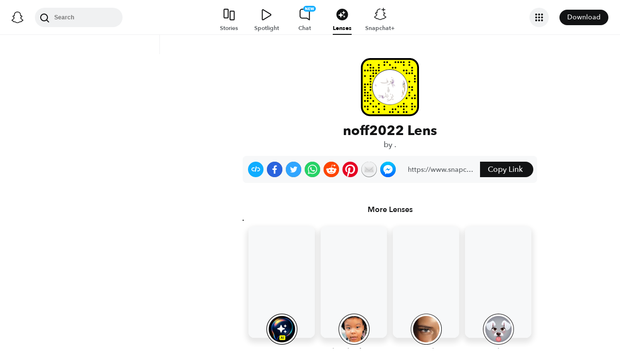

--- FILE ---
content_type: image/svg+xml
request_url: https://app.snapchat.com/web/deeplink/snapcode?data=2ac9859453b842c0b6f91bcefcc149cd&version=1&type=svg
body_size: 49219
content:
<?xml version="1.0" encoding="UTF-8" standalone="no"?>
<svg xmlns:xlink="http://www.w3.org/1999/xlink" height="320" version="1.1" viewBox="0 0 320 320" width="320" xmlns="http://www.w3.org/2000/svg">
  <defs>
    <rect height="320" id="rect" rx="51.2" width="320" x="0" y="0"/>
    <clipPath id="clip">
      <use xlink:href="#rect"/>
    </clipPath>
  </defs>
  <image clip-path="url(#clip)" height="62.0%" width="62.0%" x="61.25" xlink:href="[data-uri]" y="61.25"/>
  <path d="M60,160C60,104.78,104.78,60,160,60L160,60C215.22,60,260,104.78,260,160L260,160C260,215.22,215.22,260,160,260L160,260C104.78,260,60,215.22,60,160L60,160M0,268.8C0,297.07,22.93,320,51.2,320L268.8,320C297.07,320,320,297.07,320,268.8L320,51.2C320,22.93,297.07,0,268.8,0L51.2,0C22.93,0,0,22.93,0,51.2L0,268.8" fill="#000000"/>
  <path d="M10,51.2C10,28.45,28.45,10,51.2,10L268.8,10C291.55,10,310,28.45,310,51.2L310,268.8C310,291.55,291.55,310,268.8,310L51.2,310C28.45,310,10,291.55,10,268.8L10,51.2M129.47,17.63A5,5,0,0,0,129.47,27.63A5,5,0,0,0,129.47,17.63M144.74,17.63A5,5,0,0,0,144.74,27.63A5,5,0,0,0,144.74,17.63M190.53,17.63A5,5,0,0,0,190.53,27.63A5,5,0,0,0,190.53,17.63M205.79,17.63A5,5,0,0,0,205.79,27.63A5,5,0,0,0,205.79,17.63M221.05,17.63A5,5,0,0,0,221.05,27.63A5,5,0,0,0,221.05,17.63M236.32,17.63A5,5,0,0,0,236.32,27.63A5,5,0,0,0,236.32,17.63M266.84,17.63A5,5,0,0,0,266.84,27.63A5,5,0,0,0,266.84,17.63M37.89,32.89A5,5,0,0,0,37.89,42.89A5,5,0,0,0,37.89,32.89M53.16,32.89A5,5,0,0,0,53.16,42.89A5,5,0,0,0,53.16,32.89M98.95,32.89A5,5,0,0,0,98.95,42.89A5,5,0,0,0,98.95,32.89M129.47,32.89A5,5,0,0,0,129.47,42.89A5,5,0,0,0,129.47,32.89M160,32.89A5,5,0,0,0,160,42.89A5,5,0,0,0,160,32.89M236.32,32.89A5,5,0,0,0,236.32,42.89A5,5,0,0,0,236.32,32.89M266.84,32.89A5,5,0,0,0,266.84,42.89A5,5,0,0,0,266.84,32.89M53.16,48.16A5,5,0,0,0,53.16,58.16A5,5,0,0,0,53.16,48.16M68.42,48.16A5,5,0,0,0,68.42,58.16A5,5,0,0,0,68.42,48.16M98.95,48.16A5,5,0,0,0,98.95,58.16A5,5,0,0,0,98.95,48.16M175.26,48.16A5,5,0,0,0,175.26,58.16A5,5,0,0,0,175.26,48.16M190.53,48.16A5,5,0,0,0,190.53,58.16A5,5,0,0,0,190.53,48.16M282.11,48.16A5,5,0,0,0,282.11,58.16A5,5,0,0,0,282.11,48.16M22.63,63.42A5,5,0,0,0,22.63,73.42A5,5,0,0,0,22.63,63.42M37.89,63.42A5,5,0,0,0,37.89,73.42A5,5,0,0,0,37.89,63.42M53.16,63.42A5,5,0,0,0,53.16,73.42A5,5,0,0,0,53.16,63.42M68.42,63.42A5,5,0,0,0,68.42,73.42A5,5,0,0,0,68.42,63.42M83.68,63.42A5,5,0,0,0,83.68,73.42A5,5,0,0,0,83.68,63.42M98.95,63.42A5,5,0,0,0,98.95,73.42A5,5,0,0,0,98.95,63.42M236.32,63.42A5,5,0,0,0,236.32,73.42A5,5,0,0,0,236.32,63.42M251.58,63.42A5,5,0,0,0,251.58,73.42A5,5,0,0,0,251.58,63.42M282.11,63.42A5,5,0,0,0,282.11,73.42A5,5,0,0,0,282.11,63.42M68.42,78.68A5,5,0,0,0,68.42,88.68A5,5,0,0,0,68.42,78.68M83.68,78.68A5,5,0,0,0,83.68,88.68A5,5,0,0,0,83.68,78.68M251.58,78.68A5,5,0,0,0,251.58,88.68A5,5,0,0,0,251.58,78.68M266.84,78.68A5,5,0,0,0,266.84,88.68A5,5,0,0,0,266.84,78.68M282.11,78.68A5,5,0,0,0,282.11,88.68A5,5,0,0,0,282.11,78.68M22.63,93.95A5,5,0,0,0,22.63,103.95A5,5,0,0,0,22.63,93.95M53.16,93.95A5,5,0,0,0,53.16,103.95A5,5,0,0,0,53.16,93.95M68.42,93.95A5,5,0,0,0,68.42,103.95A5,5,0,0,0,68.42,93.95M297.37,93.95A5,5,0,0,0,297.37,103.95A5,5,0,0,0,297.37,93.95M53.16,109.21A5,5,0,0,0,53.16,119.21A5,5,0,0,0,53.16,109.21M297.37,109.21A5,5,0,0,0,297.37,119.21A5,5,0,0,0,297.37,109.21M53.16,124.47A5,5,0,0,0,53.16,134.47A5,5,0,0,0,53.16,124.47M266.84,124.47A5,5,0,0,0,266.84,134.47A5,5,0,0,0,266.84,124.47M297.37,124.47A5,5,0,0,0,297.37,134.47A5,5,0,0,0,297.37,124.47M22.63,139.74A5,5,0,0,0,22.63,149.74A5,5,0,0,0,22.63,139.74M37.89,139.74A5,5,0,0,0,37.89,149.74A5,5,0,0,0,37.89,139.74M53.16,139.74A5,5,0,0,0,53.16,149.74A5,5,0,0,0,53.16,139.74M22.63,155A5,5,0,0,0,22.63,165A5,5,0,0,0,22.63,155M53.16,155A5,5,0,0,0,53.16,165A5,5,0,0,0,53.16,155M266.84,155A5,5,0,0,0,266.84,165A5,5,0,0,0,266.84,155M282.11,155A5,5,0,0,0,282.11,165A5,5,0,0,0,282.11,155M22.63,170.26A5,5,0,0,0,22.63,180.26A5,5,0,0,0,22.63,170.26M53.16,170.26A5,5,0,0,0,53.16,180.26A5,5,0,0,0,53.16,170.26M282.11,170.26A5,5,0,0,0,282.11,180.26A5,5,0,0,0,282.11,170.26M22.63,185.53A5,5,0,0,0,22.63,195.53A5,5,0,0,0,22.63,185.53M37.89,185.53A5,5,0,0,0,37.89,195.53A5,5,0,0,0,37.89,185.53M266.84,185.53A5,5,0,0,0,266.84,195.53A5,5,0,0,0,266.84,185.53M22.63,200.79A5,5,0,0,0,22.63,210.79A5,5,0,0,0,22.63,200.79M37.89,200.79A5,5,0,0,0,37.89,210.79A5,5,0,0,0,37.89,200.79M53.16,200.79A5,5,0,0,0,53.16,210.79A5,5,0,0,0,53.16,200.79M266.84,200.79A5,5,0,0,0,266.84,210.79A5,5,0,0,0,266.84,200.79M297.37,200.79A5,5,0,0,0,297.37,210.79A5,5,0,0,0,297.37,200.79M37.89,216.05A5,5,0,0,0,37.89,226.05A5,5,0,0,0,37.89,216.05M53.16,216.05A5,5,0,0,0,53.16,226.05A5,5,0,0,0,53.16,216.05M251.58,216.05A5,5,0,0,0,251.58,226.05A5,5,0,0,0,251.58,216.05M282.11,216.05A5,5,0,0,0,282.11,226.05A5,5,0,0,0,282.11,216.05M297.37,216.05A5,5,0,0,0,297.37,226.05A5,5,0,0,0,297.37,216.05M22.63,231.32A5,5,0,0,0,22.63,241.32A5,5,0,0,0,22.63,231.32M37.89,231.32A5,5,0,0,0,37.89,241.32A5,5,0,0,0,37.89,231.32M68.42,231.32A5,5,0,0,0,68.42,241.32A5,5,0,0,0,68.42,231.32M53.16,246.58A5,5,0,0,0,53.16,256.58A5,5,0,0,0,53.16,246.58M98.95,246.58A5,5,0,0,0,98.95,256.58A5,5,0,0,0,98.95,246.58M236.32,246.58A5,5,0,0,0,236.32,256.58A5,5,0,0,0,236.32,246.58M282.11,246.58A5,5,0,0,0,282.11,256.58A5,5,0,0,0,282.11,246.58M22.63,261.84A5,5,0,0,0,22.63,271.84A5,5,0,0,0,22.63,261.84M37.89,261.84A5,5,0,0,0,37.89,271.84A5,5,0,0,0,37.89,261.84M68.42,261.84A5,5,0,0,0,68.42,271.84A5,5,0,0,0,68.42,261.84M83.68,261.84A5,5,0,0,0,83.68,271.84A5,5,0,0,0,83.68,261.84M129.47,261.84A5,5,0,0,0,129.47,271.84A5,5,0,0,0,129.47,261.84M205.79,261.84A5,5,0,0,0,205.79,271.84A5,5,0,0,0,205.79,261.84M221.05,261.84A5,5,0,0,0,221.05,271.84A5,5,0,0,0,221.05,261.84M236.32,261.84A5,5,0,0,0,236.32,271.84A5,5,0,0,0,236.32,261.84M251.58,261.84A5,5,0,0,0,251.58,271.84A5,5,0,0,0,251.58,261.84M282.11,261.84A5,5,0,0,0,282.11,271.84A5,5,0,0,0,282.11,261.84M297.37,261.84A5,5,0,0,0,297.37,271.84A5,5,0,0,0,297.37,261.84M37.89,277.11A5,5,0,0,0,37.89,287.11A5,5,0,0,0,37.89,277.11M98.95,277.11A5,5,0,0,0,98.95,287.11A5,5,0,0,0,98.95,277.11M129.47,277.11A5,5,0,0,0,129.47,287.11A5,5,0,0,0,129.47,277.11M175.26,277.11A5,5,0,0,0,175.26,287.11A5,5,0,0,0,175.26,277.11M190.53,277.11A5,5,0,0,0,190.53,287.11A5,5,0,0,0,190.53,277.11M236.32,277.11A5,5,0,0,0,236.32,287.11A5,5,0,0,0,236.32,277.11M282.11,277.11A5,5,0,0,0,282.11,287.11A5,5,0,0,0,282.11,277.11M68.42,292.37A5,5,0,0,0,68.42,302.37A5,5,0,0,0,68.42,292.37M98.95,292.37A5,5,0,0,0,98.95,302.37A5,5,0,0,0,98.95,292.37M160,292.37A5,5,0,0,0,160,302.37A5,5,0,0,0,160,292.37M175.26,292.37A5,5,0,0,0,175.26,302.37A5,5,0,0,0,175.26,292.37M205.79,292.37A5,5,0,0,0,205.79,302.37A5,5,0,0,0,205.79,292.37M236.32,292.37A5,5,0,0,0,236.32,302.37A5,5,0,0,0,236.32,292.37M251.58,292.37A5,5,0,0,0,251.58,302.37A5,5,0,0,0,251.58,292.37M62,160C62,214.12,105.88,258,160,258L160,258C214.12,258,258,214.12,258,160L258,160C258,105.88,214.12,62,160,62L160,62C105.88,62,62,105.88,62,160L62,160" fill="#FFFC00"/>
</svg>
